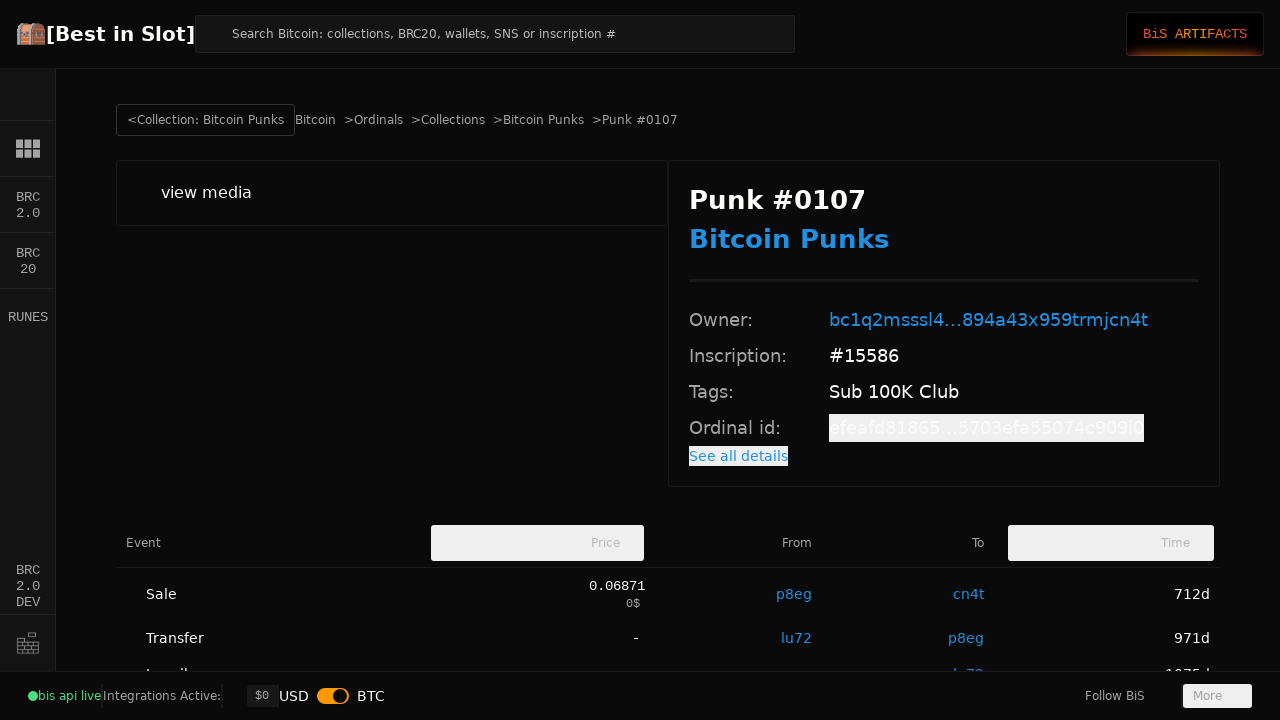

--- FILE ---
content_type: text/javascript; charset=utf-8
request_url: https://bestinslot.xyz/_nuxt/DD1CTOvA.js
body_size: 6
content:
import{d as l,e as u}from"./CA_gAK7k.js";import{d as n,bm as c,M as i,w as d}from"#entry";const v=n((a,{slots:e})=>{const o=c(l(a));return()=>{if(e.default)return e.default(o)}},{name:"UseClipboard",props:["source","read","navigator","copiedDuring","legacy"]});function f(){let a=!1;const e=i(!1);return(o,r)=>{if(e.value=r.value,a)return;a=!0;const t=u(o,r.value);d(e,s=>t.value=s)}}f();export{v as U};


--- FILE ---
content_type: text/javascript; charset=utf-8
request_url: https://bestinslot.xyz/_nuxt/CtzRk_tM.js
body_size: 1283
content:
import{d as c,S as b,f as i,o as p,g as n,C as u,D as B,E as w,m as e,bO as C,bP as S,c as m,O as y,h as d,bQ as $,I as _,H as f,bR as z,bS as v,bT as k,z as V,bU as O,bV as D,n as j,bW as I,bX as U,bY as W,bZ as q}from"#entry";import{C as x}from"./D-07uxOB.js";import{c as P}from"./Clbdnb4S.js";const A=P("check",[["path",{d:"M20 6 9 17l-5-5",key:"1gmf2c"}]]);const H=P("chevron-up",[["path",{d:"m18 15-6-6-6 6",key:"153udz"}]]),T=c({__name:"Select",props:{open:{type:Boolean},defaultOpen:{type:Boolean},defaultValue:{},modelValue:{},dir:{},name:{},autocomplete:{},disabled:{type:Boolean},required:{type:Boolean}},emits:["update:modelValue","update:open"],setup(t,{emit:s}){const a=b(t,s);return(o,g)=>(p(),i(e(C),B(w(e(a))),{default:n(()=>[u(o.$slots,"default")]),_:3},16))}}),Y=c({__name:"SelectValue",props:{placeholder:{},asChild:{type:Boolean},as:{}},setup(t){const s=t;return(l,r)=>(p(),i(e(S),B(w(s)),{default:n(()=>[u(l.$slots,"default")]),_:3},16))}}),E=c({__name:"SelectTrigger",props:{disabled:{type:Boolean},asChild:{type:Boolean},as:{},class:{}},setup(t){const s=t,l=m(()=>{const{class:a,...o}=s;return o}),r=y(l);return(a,o)=>(p(),i(e(z),_(e(r),{class:e(f)("flex h-10 w-full items-center justify-between rounded-md border border-input bg-background px-3 py-2 text-sm ring-offset-background placeholder:text-muted-foreground focus:outline-none focus:ring-2 focus:ring-ring focus:ring-offset-0 disabled:cursor-not-allowed disabled:opacity-50 [&>span]:line-clamp-1",s.class)}),{default:n(()=>[u(a.$slots,"default"),d(e($),{"as-child":""},{default:n(()=>[d(e(x),{class:"size-4 opacity-50"})]),_:1})]),_:3},16,["class"]))}}),F=c({inheritAttrs:!1,__name:"SelectContent",props:{forceMount:{type:Boolean},position:{default:"popper"},bodyLock:{type:Boolean},side:{},sideOffset:{},align:{},alignOffset:{},avoidCollisions:{type:Boolean},collisionBoundary:{},collisionPadding:{},arrowPadding:{},sticky:{},hideWhenDetached:{type:Boolean},updatePositionStrategy:{},prioritizePosition:{type:Boolean},asChild:{type:Boolean},as:{},class:{}},emits:["closeAutoFocus","escapeKeyDown","pointerDownOutside"],setup(t,{emit:s}){const l=t,r=s,a=m(()=>{const{class:g,...h}=l;return h}),o=b(a,r);return(g,h)=>(p(),i(e(O),null,{default:n(()=>[d(e(v),_({...e(o),...g.$attrs},{class:e(f)("relative z-50 max-h-96 min-w-32 overflow-hidden rounded-md border bg-popover text-popover-foreground shadow-md data-[state=open]:animate-in data-[state=closed]:animate-out data-[state=closed]:fade-out-0 data-[state=open]:fade-in-0 data-[state=closed]:zoom-out-95 data-[state=open]:zoom-in-95 data-[side=bottom]:slide-in-from-top-2 data-[side=left]:slide-in-from-right-2 data-[side=right]:slide-in-from-left-2 data-[side=top]:slide-in-from-bottom-2",t.position==="popper"&&"data-[side=bottom]:translate-y-1 data-[side=left]:-translate-x-1 data-[side=right]:translate-x-1 data-[side=top]:-translate-y-1",l.class)}),{default:n(()=>[d(e(L)),d(e(k),{class:V(e(f)("p-1",t.position==="popper"&&"h-[--radix-select-trigger-height] w-full min-w-[--radix-select-trigger-width]"))},{default:n(()=>[u(g.$slots,"default")]),_:3},8,["class"]),d(e(M))]),_:3},16,["class"])]),_:3}))}}),K={class:"absolute left-2 flex size-3.5 items-center justify-center"},J=c({__name:"SelectItem",props:{value:{},disabled:{type:Boolean},textValue:{},asChild:{type:Boolean},as:{},class:{}},setup(t){const s=t,l=m(()=>{const{class:a,...o}=s;return o}),r=y(l);return(a,o)=>(p(),i(e(D),_(e(r),{class:e(f)("relative flex w-full cursor-default select-none items-center rounded-sm py-1.5 pl-8 pr-2 text-sm outline-none focus:bg-accent focus:text-accent-foreground data-[disabled]:pointer-events-none data-[disabled]:opacity-50",s.class)}),{default:n(()=>[j("span",K,[d(e(I),null,{default:n(()=>[d(e(A),{class:"size-4"})]),_:1})]),d(e(U),null,{default:n(()=>[u(a.$slots,"default")]),_:3})]),_:3},16,["class"]))}}),L=c({__name:"SelectScrollUpButton",props:{asChild:{type:Boolean},as:{},class:{}},setup(t){const s=t,l=m(()=>{const{class:a,...o}=s;return o}),r=y(l);return(a,o)=>(p(),i(e(W),_(e(r),{class:e(f)("flex cursor-default items-center justify-center py-1",s.class)}),{default:n(()=>[u(a.$slots,"default",{},()=>[d(e(H),{class:"size-4"})])]),_:3},16,["class"]))}}),M=c({__name:"SelectScrollDownButton",props:{asChild:{type:Boolean},as:{},class:{}},setup(t){const s=t,l=m(()=>{const{class:a,...o}=s;return o}),r=y(l);return(a,o)=>(p(),i(e(q),_(e(r),{class:e(f)("flex cursor-default items-center justify-center py-1",s.class)}),{default:n(()=>[u(a.$slots,"default",{},()=>[d(e(x),{class:"size-4"})])]),_:3},16,["class"]))}});export{E as _,Y as a,F as b,J as c,T as d};


--- FILE ---
content_type: text/javascript; charset=utf-8
request_url: https://bestinslot.xyz/_nuxt/BpACT4CV.js
body_size: 7
content:
import{d as l,c as n,f as c,o as d,g as p,C as m,I as u,m as o,H as i,bh as f}from"#entry";const g=l({__name:"Label",props:{for:{},asChild:{type:Boolean},as:{},class:{}},setup(t){const e=t,r=n(()=>{const{class:s,...a}=e;return a});return(s,a)=>(d(),c(o(f),u(r.value,{class:o(i)("text-sm font-medium leading-none peer-disabled:cursor-not-allowed peer-disabled:opacity-70",e.class)}),{default:p(()=>[m(s.$slots,"default")]),_:3},16,["class"]))}});export{g as _};
